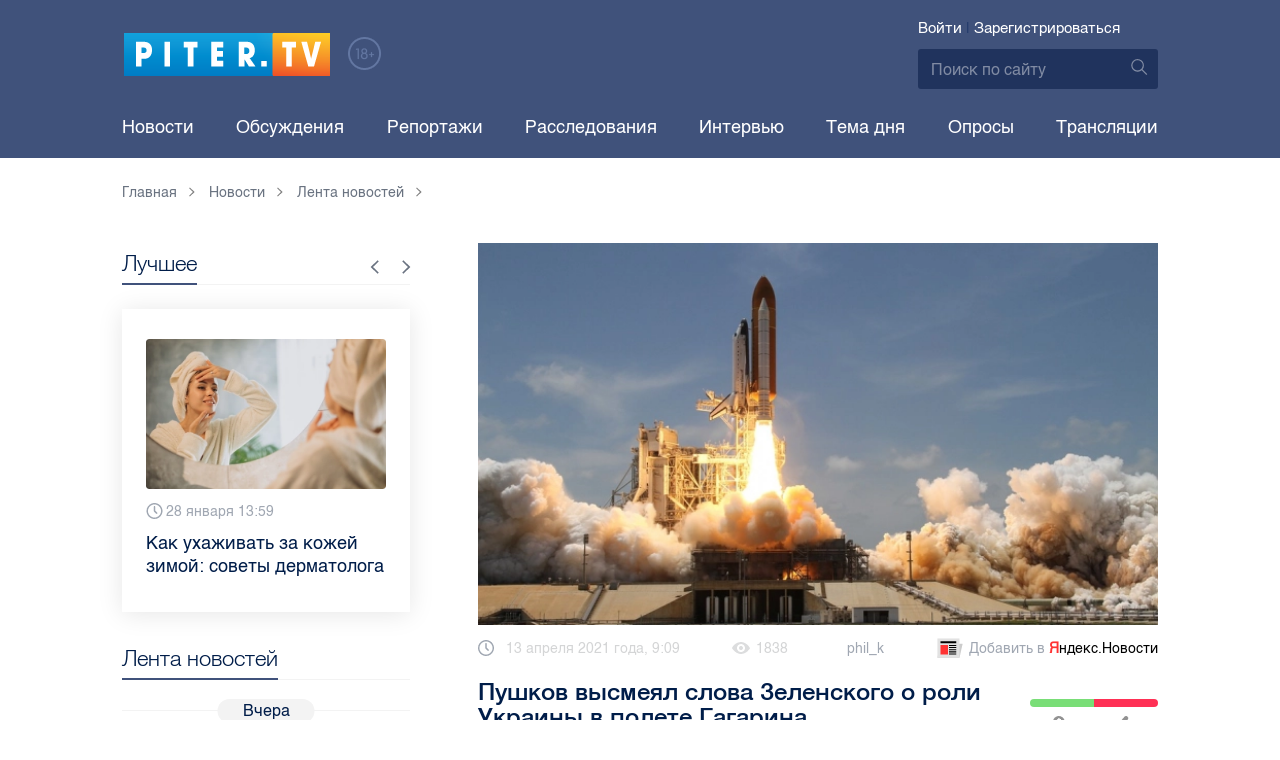

--- FILE ---
content_type: text/html; charset=UTF-8
request_url: https://piter.tv/event/pushkov_zelenskij_gagarin/
body_size: 13455
content:





<!DOCTYPE html>
<html lang="ru">
<head>
	<meta charset="utf-8">
	<meta http-equiv="X-UA-Compatible" content="IE=edge">
	<meta property="og:site_name" content="PITER TV">
	<meta name="viewport" content="width=device-width, initial-scale=1, maximum-scale=1, minimal-ui">
	<meta name="imagetoolbar" content="no">
	<meta name="msthemecompatible" content="no">
	<meta name="cleartype" content="on">
	<meta name="HandheldFriendly" content="True">
	<meta name="format-detection" content="telephone=no">
	<meta name="format-detection" content="address=no">
	<meta name="google" value="notranslate">
	<meta name="theme-color" content="#ffffff">
	<meta name="mobile-web-app-capable" content="yes">
	<meta name="yandex-verification" content="1cc0f06881696cf5" />
	<meta name="description" content="Сенатор считает, что страна, которая уничтожает память об СССР, не имеет права на советские достижения." />
	<meta name="keywords" content="алексей пушков, владимир зеленский, день космонавтики, украина, юрий гагарин" />
	<link rel="canonical" href="https://piter.tv/event/pushkov_zelenskij_gagarin/"/>
<meta property="og:title" content="Пушков высмеял слова Зеленского о роли Украины в полете Гагарина" />

<meta property="og:url" content="https://piter.tv/event/pushkov_zelenskij_gagarin/" />

<meta property="og:image" content="http://static.piter.tv/images/news_photos/TNzfkDL5i0Gk5kGS1X871rGsN48emmvy.jpg" />

<meta property="og:image:secure_url" content="https://static.piter.tv/images/news_photos/TNzfkDL5i0Gk5kGS1X871rGsN48emmvy.jpg" />

<meta property="og:description" content="Сенатор считает, что страна, которая уничтожает память об СССР, не имеет права на советские достижения." />

<meta property="ya:ovs:content_id" content="https://piter.tv/event/pushkov_zelenskij_gagarin/" />

<meta property="ya:ovs:category" content="Новости России,Лента новостей" />

<meta property="og:type" content="article" />


	<title>Пушков высмеял слова Зеленского о роли Украины в полете Гагарина</title>

	<link href="https://static.piter.tv/ptv2/assets/styles/app.min_6468.css" rel="stylesheet">
	

	<link rel="preload" href="https://static.piter.tv/ptv2/assets/fonts/subset-HelveticaRegular-Regular.woff2" as="font" crossorigin="anonymous" />
	<link rel="preload" href="https://static.piter.tv/ptv2/assets/fonts/hinted-subset-HelveticaLight-Regular.woff2" as="font" crossorigin="anonymous" />
	<link rel="preload" href="https://static.piter.tv/ptv2/assets/fonts/hinted-subset-HelveticaNeue-Medium.woff2" as="font" crossorigin="anonymous" />


	<link rel="alternate" type="application/rss+xml" title="RSS" href="https://piter.tv/rss/" />
	<link rel="shortcut icon" href="https://piter.tv/favicon_piter.ico" type="image/x-icon" />
	<link rel="icon" href="https://piter.tv/favicon_piter.ico" type="image/x-icon" />

	<script type="text/javascript">
        window.CKEDITOR_BASEPATH = 'https://static.piter.tv/libs/ckeditor/';
        window.staticServer = 'https://static1.piter.tv';
		window.delayInitialization = [];
        window.scriptsLoaded = [];

        window.awaitImport = async function(scripts) {
            if (scripts.length) {
                let promise = new Promise(function (resolve, reject) {
                    resolve(1);
				});
                for (var i = 0; i < scripts.length; i++) {
                    const scriptPath = scripts[i];
                    if (scriptsLoaded.indexOf(scriptPath) !== -1) {
                        continue;
					}
                    scriptsLoaded.push(scriptPath);

                    promise = promise.then(function(result) {
                        return new Promise(function (resolve, reject) {
                            const script = document.createElement('script');
                            script.src = scriptPath;

                            let loaded = false;
                            script.onload = script.onerror = function() {
                                if ( ! loaded) {
                                    loaded = true;
                                    resolve(1);
                                }
                            };
                            script.onreadystatechange = function() {
                                var self = this;
                                if (this.readyState == "complete" || this.readyState == "loaded") {
                                    setTimeout(function() {
                                        self.onload();
                                    }, 0);
                                }
                            };

                            document.body.appendChild(script);
						})
					});
                }

                let result = await promise;
            }
        };
	</script>

	<script type="text/javascript">new Image().src = "//counter.yadro.ru/hit?r" + escape(document.referrer) + ((typeof(screen)=="undefined")?"" : ";s"+screen.width+"*"+screen.height+"*" + (screen.colorDepth?screen.colorDepth:screen.pixelDepth)) + ";u"+escape(document.URL) +  ";" +Math.random();</script>
	<script type="text/javascript" src="//www.gstatic.com/firebasejs/3.6.8/firebase.js"></script>

	
<script>
	window.userSubscriptionInfo = {isLogged : 0, isGranted : 0, isSubscribedNews : 0, isSubscribedComments : 0, isSubscribedProject : 0}
</script>


	<script>window.yaContextCb = window.yaContextCb || []</script>
	<script src="https://yandex.ru/ads/system/context.js" async></script>
</head>

<body class="page page_article" itemscope itemtype="http://schema.org/NewsArticle">




<header class="header">
	<div class="header__top">
		<div class="header__in">
			<div class="header__logo-w">
				<a href="https://piter.tv" class="header__logo logo">
					<img src="https://static.piter.tv/ptv2/assets/images/general/logo.png?1" alt="Piter.tv" />
				</a>
				<img class="header__18plus" src="https://static.piter.tv/ptv2/assets/images/general/18ptv.png" alt="18+" />
			</div>
			

			<div class="header__control">
				
<div class="header__auth">
	<svg class="header__auth-icon"><use xlink:href="https://piter.tv/static/ptv2/assets/images/icon.svg#icon_auth-icon"></use></svg>
	<a href="https://piter.tv/login/" onclick="sendRequest('',{'action':'fe_login_form'});return false;" class="header__auth-link header__auth-link_enter">Войти</a>
	<span class="header__auth-sep">|</span>
	<a href="#" onclick="sendRequest('',{'action':'registration','ajax':1}); return false;" class="header__auth-link header__auth-link_reg">Зарегистрироваться</a>
</div>

				<div class="search-form header__search">
					<form action="https://piter.tv/search_result/" method="get" class="search-form__w">
						<input type="text" value="" placeholder="Поиск по сайту" name="query" class="search-form__input" />
						<button type="submit" class="search-form__submit">
							<svg class="search-form__submit-icon"><use xlink:href="https://piter.tv/static/ptv2/assets/images/icon.svg#icon_search-icon"></use></svg>
						</button>
					</form>
				</div>
			</div>
		</div>
	</div>
	<div class="header__body">
		<div class="header__in">
			<nav class="header__nav nav nav_main">
				<ul id="main-nav" class="nav__list initial">
					
<li class="nav__item ">
	<a href="https://piter.tv/news/60/" title="Новости" class="nav__link">Новости</a>
</li>

					
<li class="nav__item first">
	<a href="https://piter.tv/forum/" title="Обсуждение актуальных событий" class="nav__link">Обсуждения</a>
</li>

					
<li class="nav__item ">
	<a href="https://piter.tv/news/3873/" title="Репортажи" class="nav__link">Репортажи</a>
</li>

					
<li class="nav__item ">
	<a href="https://piter.tv/channel/668/" title="Расследования" class="nav__link">Расследования</a>
</li>

					
<li class="nav__item ">
	<a href="https://piter.tv/news/3741/" title="Интервью" class="nav__link">Интервью</a>
</li>

					
<li class="nav__item ">
	<a href="https://piter.tv/news/3874/" title="Тема дня" class="nav__link">Тема дня</a>
</li>

					
<li class="nav__item first">
	<a href="https://piter.tv/polls/" title="Архив опросов посетителей" class="nav__link">Опросы</a>
</li>

					
<li class="nav__item first">
	<a href="https://piter.tv/conference_catalog/" title="Прямые трансляции на канале ПитерТВ" class="nav__link">Трансляции</a>
</li>

					<li data-width="10" class="nav__item nav__item_more">
						<a class="nav__link">Еще
							<svg class="nav__more-icon"><use xlink:href="https://piter.tv/static/ptv2/assets/images/icon.svg#icon_arrow-down"></use></svg>
						</a>
						<ul></ul>
					</li>
				</ul>
			</nav>
		</div>
	</div>
</header>



<main class="main" role="main">
	




    <div class="main__in">
        <div class="main__breadcrumbs">
            
	<div class="breadcrumbs">
		<ol itemscope="" itemtype="http://schema.org/BreadcrumbList" class="breadcrumbs__list">
			<li itemprop="itemListElement" itemscope="" itemtype="http://schema.org/ListItem" class="breadcrumbs__item">
				<a itemscope="" itemtype="http://schema.org/Thing" itemprop="item" href="https://piter.tv" class="breadcrumbs__link">
					<span itemprop="name">Главная</span><svg class="breadcrumbs__icon"><use xlink:href="https://piter.tv/static/ptv2/assets/images/icon.svg#icon_arrow-right"></use></svg>
				</a>
				<meta itemprop="position" content="1" />
			</li>


	<li itemprop="itemListElement" itemscope="" itemtype="http://schema.org/ListItem" class="breadcrumbs__item breadcrumbs__item_hide">
		<a itemscope="" itemtype="http://schema.org/Thing" itemprop="item" href="https://piter.tv/news/"	class="breadcrumbs__link">
			<span itemprop="name">Новости</span><svg class="breadcrumbs__icon"><use xlink:href="https://piter.tv/static/ptv2/assets/images/icon.svg#icon_arrow-right"></use></svg>
		</a>
		<meta itemprop="position" content="2" />
	</li>

	<li itemprop="itemListElement" itemscope="" itemtype="http://schema.org/ListItem" class="breadcrumbs__item breadcrumbs__item_hide">
		<a itemscope="" itemtype="http://schema.org/Thing" itemprop="item" href="https://piter.tv/news/60/"	class="breadcrumbs__link">
			<span itemprop="name">Лента новостей</span><svg class="breadcrumbs__icon"><use xlink:href="https://piter.tv/static/ptv2/assets/images/icon.svg#icon_arrow-right"></use></svg>
		</a>
		<meta itemprop="position" content="3" />
	</li>

		</ol>
	</div>

        </div>
        <div class="main__w main__w_3 main__w_3_has_topnews">
            <div class="content main__content main__content_middle main__content">
                <div id="articles-loading-container" class="articles-loading-container">
                    <article id="articlefull" class="article" data-next-article-url="/event/Ekspert_prokommentiroval_razriv_soglasheniya_ob_izbezhanii_dvojnogo_nalogooblozheniya_s_Niderlandami/" data-essence-id="44" data-entity-id="435797">
						
                        
    <div class="article__image">
        <img src="https://static.piter.tv/images/news_photos/VTBp8Fwa9UVzwqeiCEbQkXpQNXuzuYeQ.webp" title="Пушков высмеял слова Зеленского о роли Украины в полете Гагарина" alt="Пушков высмеял слова Зеленского о роли Украины в полете Гагарина" />
    </div>


                        <div class="article__meta">
                            <div class="article__date">
                                <svg class="article__date-icon"><use xlink:href="https://piter.tv/static/ptv2/assets/images/icon.svg#icon_date-icon"></use></svg>13 апреля 2021 года, 9:09
                            </div>
                            <div class="article__views" title="просмотров">
                                <svg class="article__views-icon"><use xlink:href="https://piter.tv/static/ptv2/assets/images/icon.svg#icon_views-icon"></use></svg>1838
                            </div>
                            <a href="https://piter.tv/user/phil_k/" class="article__author">phil_k</a>

                            
                            
<a href="https://yandex.ru/news/?favid=18694" target="_blank" rel="nofollow" class="article__yandex_news"><svg class="article__yandex_news-icon"><use xlink:href="https://piter.tv/static/ptv2/assets/images/icon.svg#icon_yandex-news"></use></svg>Добавить в <span>Я</span><span>ндекс.Новости</span></a>

                        </div>

                        <header class="article__header">
                            <h1 class="article__title">Пушков высмеял слова Зеленского о роли Украины в полете Гагарина</h1>
                            
	<div class="article__rating" id="rc_44_435797" title="Рейтинг: 0. Голосов: 0" data-share-pos="50" data-share-neg="50">
		<div class="article__rating-bar">
			<div class="article__rating-bar-line article__rating-bar-line__positive" style="width: 50%;"></div>
			<div class="article__rating-bar-line article__rating-bar-line__negative" style="width: 50%;"></div>
		</div>
		<a href="#" class="article__rating-button article__rating-plus" title="Нравится" onclick="sendRequest('',{'action':'entity_rater','opinion':'1','ajax':'1','essence_id':'44','entity_id':'435797'}); return false;"><svg class="article__rating-icon"><use xlink:href="https://piter.tv/static/ptv2/assets/images/icon.svg#icon_rating-plus"></use></svg>0</a>
		<a href="#" class="article__rating-button article__rating-minus" title="Не нравится" onclick="sendRequest('',{'action':'entity_rater','opinion':'0','ajax':'1','essence_id':'44','entity_id':'435797'}); return false;"><svg class="article__rating-icon"><use xlink:href="https://piter.tv/static/ptv2/assets/images/icon.svg#icon_rating-minus"></use></svg>0</a>
	</div>

                        </header>


                        <div class="article__entry article-full">
                            <p><strong itemprop="headline description">Сенатор считает, что страна, которая уничтожает память об СССР, не имеет права на советские достижения.</strong></p>
                            <div itemprop="articleBody" id="articleBody" class="js-mediator-article">
                                <p style="text-align: justify;">Сенатор Алексей Пушков дал комментарий <a href="https://piter.tv/event/Den_kosmonavtiki_nachalsya_v_Peterburge_s_proekcii_Yuriya_Gagarina_na_Dvorcovij_most/">по поводу высказывания</a> президента Владимира Зеленского о роли Украины в первом полете человека в космос.</p>

<p style="text-align: justify;">Напомним, что Зеленский заявил о значительной роли украинских инженеров в становлении советской космической программы. По его словам, &quot;покорение человечеством космоса было бы невозможным и без Украины&quot;.</p>

<blockquote>
<p style="text-align: justify;">Зеленский опять попытался каким-то боком или бочком пристроить Украину к Юрию Гагарину, но объявить еще и Гагарина украинцем - вслед за академиком Королевым, с 20 лет учившимся и работавшим в России - никак не получается.</p>

<p style="text-align: justify;"><strong>Алексей Пушков в Telegram</strong></p>
</blockquote>

<p style="text-align: justify;">Пушков считает, что Киев, который уничтожает всю память о Советском Союзе, не имеет права &quot;присоседить&quot; Украину к советским достижениям.</p>

<p style="text-align: justify;">Ранее&nbsp;космонавт Волынов <a href="https://piter.tv/event/versiya_gibeli_gagarina/">назвал свою версию гибели</a> Юрия Гагарина.</p>

<p style="text-align: justify;"><img alt="" src="https://static.piter.tv/images/content_page_photos/y9ODx0MkpJgsJUOrBslyhuWOobiQhp4r.jpg" style="width: 660px;height: 317px;"/></p>

<p style="text-align: justify;">Фото: pixabay.com<br/>
&nbsp;</p>

                            </div>
                        </div>
                        <div class="article__bottom">
                            <div class="article__bottom__row">
                                <span class="article__bottom-title">Теги:</span>
                                <span itemprop="keywords"><a class="article__tags" href='/search_result/?query=%D0%B0%D0%BB%D0%B5%D0%BA%D1%81%D0%B5%D0%B9+%D0%BF%D1%83%D1%88%D0%BA%D0%BE%D0%B2'>алексей пушков</a>, <a class="article__tags" href='/search_result/?query=%D0%B2%D0%BB%D0%B0%D0%B4%D0%B8%D0%BC%D0%B8%D1%80+%D0%B7%D0%B5%D0%BB%D0%B5%D0%BD%D1%81%D0%BA%D0%B8%D0%B9'>владимир зеленский</a>, <a class="article__tags" href='/search_result/?query=%D0%B4%D0%B5%D0%BD%D1%8C+%D0%BA%D0%BE%D1%81%D0%BC%D0%BE%D0%BD%D0%B0%D0%B2%D1%82%D0%B8%D0%BA%D0%B8'>день космонавтики</a>, <a class="article__tags" href='/search_result/?query=%D1%83%D0%BA%D1%80%D0%B0%D0%B8%D0%BD%D0%B0'>украина</a>, <a class="article__tags" href='/search_result/?query=%D1%8E%D1%80%D0%B8%D0%B9+%D0%B3%D0%B0%D0%B3%D0%B0%D1%80%D0%B8%D0%BD'>юрий гагарин</a></span>
                            </div>
                            
	<div class="article__bottom__row">
		<span class="article__bottom-title">Категории:</span>
	<a class="article__tags" href="https://piter.tv/news/2529/" title="Новости России">Новости России</a>,

	<a class="article__tags" href="https://piter.tv/news/60/" title="Лента новостей">Лента новостей</a>,

	</div>

                        </div>
						
                        
<div id="comment_container_44_435797" class="__comments__meta" data-essence-id="44" data-entity-id="435797" style="margin-top: 10px;">
    
<div id="comment_content_44_435797" class="comments article__comments">
    <header class="comments__header">
        <h3 class="comments__title title title_side">Обсуждение ( <span class="__comments_counter_total">0</span> ) 
<a class="latest-news__all-news" href="/forum/44-435797/">Посмотреть все</a>
</h3>
        
    <input type="button" class="button button_form" onclick='sendRequest("",{"ajax":1,"action":"comment_control","essence_id":44,"entity_id":435797,"entity_url":"https:\/\/piter.tv\/event\/pushkov_zelenskij_gagarin\/","mod":"get_creation_form","per_page":10,"image_size":"icon"});return false;' value="Добавить комментарий" />

    </header>

    <!-- place for comment form -->

    
    
    
</div>


    <div class="comments__new __comments__new_items_block">
        <div class="comments__new-items-w">
            <div class="comments__new-items">Новые комментарии</div>
        </div>
        <div class="__items"></div>
    </div>
</div>

                    </article>
                </div>
            </div>
            <aside class="sidebar main__sidebar main__sidebar main__sidebar_first">
                
    <div class="best sidebar__best sidebar__row">
        <header class="best__header sidebar__header">
            <h2 class="best__title title title_side">Лучшее</h2>
            <div class="best__nav">
                <button class="best__prev"><svg class="best__prev-icon"><use xlink:href="https://piter.tv/static/ptv2/assets/images/icon.svg#icon_arrow-right"></use></svg></button>
                <button class="best__next"><svg class="best__next-icon"><use xlink:href="https://piter.tv/static/ptv2/assets/images/icon.svg#icon_arrow-right"></use></svg></button>
            </div>
        </header>
        <ul class="best__list best__list-slider">
            
    <li class="best__item">
        <a href="https://piter.tv/event/uhod_za_kozhej_zimoj/" class="best__link">
            <div class="best__image">
                
<span class="previewCarouselBlock"  sources='[]' style='' >
    <img class="__firstPreview lazyload" src="https://static.piter.tv/img/news_default_small.png" width="304" height="190"  data-src="https://static3.piter.tv/images/news_photos/HVyyh2LVIKG3MvNVdR5jryHeCnmea3lq.webp" alt="Как ухаживать за кожей зимой: советы дерматолога " title="Как ухаживать за кожей зимой: советы дерматолога " />
    <noscript><img width="304" height="190" src="https://static1.piter.tv/images/news_photos/HVyyh2LVIKG3MvNVdR5jryHeCnmea3lq.webp" alt="Как ухаживать за кожей зимой: советы дерматолога " title="Как ухаживать за кожей зимой: советы дерматолога " /></noscript>
</span>

            </div>
            <div class="best__w">
                <div class="best__meta">
                    <div class="best__date"><svg class="best__date-icon"><use xlink:href="https://piter.tv/static/ptv2/assets/images/icon.svg#icon_date-icon"></use></svg>28 января 13:59</div>
                </div>
                <div class="best__item-title">Как ухаживать за кожей зимой: советы дерматолога </div>
            </div>
        </a>
    </li>

    <li class="best__item">
        <a href="https://piter.tv/event/tarifi_zhkh_spb/" class="best__link">
            <div class="best__image">
                
<span class="previewCarouselBlock"  sources='[]' style='' >
    <img class="__firstPreview lazyload" src="https://static.piter.tv/img/news_default_small.png" width="304" height="190"  data-src="https://static2.piter.tv/images/news_photos/MHifXEMJ3QhRVBE3Byyz6rs32ay2N5uN.webp" alt="Сколько придётся платить за коммуналку в Петербурге в 2026 году " title="Сколько придётся платить за коммуналку в Петербурге в 2026 году " />
    <noscript><img width="304" height="190" src="https://static3.piter.tv/images/news_photos/MHifXEMJ3QhRVBE3Byyz6rs32ay2N5uN.webp" alt="Сколько придётся платить за коммуналку в Петербурге в 2026 году " title="Сколько придётся платить за коммуналку в Петербурге в 2026 году " /></noscript>
</span>

            </div>
            <div class="best__w">
                <div class="best__meta">
                    <div class="best__date"><svg class="best__date-icon"><use xlink:href="https://piter.tv/static/ptv2/assets/images/icon.svg#icon_date-icon"></use></svg>22 января 8:28</div>
                </div>
                <div class="best__item-title">Сколько придётся платить за коммуналку в Петербурге в 2026 году </div>
            </div>
        </a>
    </li>

    <li class="best__item">
        <a href="https://piter.tv/event/milonov_posovetoval_izuchat_kriptu_/" class="best__link">
            <div class="best__image">
                
<span class="previewCarouselBlock"  sources='["55QjjVpgWDcMdznWsojkiElKxkUkV24e.webp","OMaBvew97VHnSJ48v3slBw760Dis2Ys2.webp","ggnbuwlttV3I4pbJ4JyanNl20CUjs8Hk.webp","tS5MqBeySwP0f2bRkOEg9HTywuFCxyzF.webp","qxDWTL81NeeXr7V7PPOmmgTwgy88oKcM.webp"]' style='' >
    <img class="__firstPreview lazyload" src="https://static.piter.tv/img/news_default_small.png" width="304" height="190"  data-src="https://static1.piter.tv/images/previews/ertlBnCoyWSztoKobgkpM91MXUssGpGf.webp" alt="Милонов посоветовал детсадовцам изучать криптовалюту для &quot;хорошей и спокойной старости&quot; родителей" title="Милонов посоветовал детсадовцам изучать криптовалюту для &quot;хорошей и спокойной старости&quot; родителей" />
    <noscript><img width="304" height="190" src="https://static2.piter.tv/images/previews/ertlBnCoyWSztoKobgkpM91MXUssGpGf.webp" alt="Милонов посоветовал детсадовцам изучать криптовалюту для &quot;хорошей и спокойной старости&quot; родителей" title="Милонов посоветовал детсадовцам изучать криптовалюту для &quot;хорошей и спокойной старости&quot; родителей" /></noscript>
</span>

            </div>
            <div class="best__w">
                <div class="best__meta">
                    <div class="best__date"><svg class="best__date-icon"><use xlink:href="https://piter.tv/static/ptv2/assets/images/icon.svg#icon_date-icon"></use></svg>22 января 11:51</div>
                </div>
                <div class="best__item-title">Милонов посоветовал детсадовцам изучать криптовалюту для &quot;хорошей и спокойной старости&quot; родителей</div>
            </div>
        </a>
    </li>

    <li class="best__item">
        <a href="https://piter.tv/event/den_studenta_spb/" class="best__link">
            <div class="best__image">
                
<span class="previewCarouselBlock"  sources='[]' style='' >
    <img class="__firstPreview lazyload" src="https://static.piter.tv/img/news_default_small.png" width="304" height="190"  data-src="https://static1.piter.tv/images/news_photos/0rvgRHQXPauU2eh02avLU5Y9zbHYMDfi.webp" alt="Рассказываем, куда могут пойти петербургские студенты в свой праздник" title="Рассказываем, куда могут пойти петербургские студенты в свой праздник" />
    <noscript><img width="304" height="190" src="https://static1.piter.tv/images/news_photos/0rvgRHQXPauU2eh02avLU5Y9zbHYMDfi.webp" alt="Рассказываем, куда могут пойти петербургские студенты в свой праздник" title="Рассказываем, куда могут пойти петербургские студенты в свой праздник" /></noscript>
</span>

            </div>
            <div class="best__w">
                <div class="best__meta">
                    <div class="best__date"><svg class="best__date-icon"><use xlink:href="https://piter.tv/static/ptv2/assets/images/icon.svg#icon_date-icon"></use></svg>16 января 12:53</div>
                </div>
                <div class="best__item-title">Рассказываем, куда могут пойти петербургские студенты в свой праздник</div>
            </div>
        </a>
    </li>

    <li class="best__item">
        <a href="https://piter.tv/event/demontazh_novogodnego_oformleniya_spb/" class="best__link">
            <div class="best__image">
                
<span class="previewCarouselBlock"  sources='[]' style='' >
    <img class="__firstPreview lazyload" src="https://static.piter.tv/img/news_default_small.png" width="304" height="190"  data-src="https://static2.piter.tv/images/previews/2qy6pFzjLhleGXbzCC25NC1KFXld544K.webp" alt="Демонтаж новогоднего оформления начали в Петербурге" title="Демонтаж новогоднего оформления начали в Петербурге" />
    <noscript><img width="304" height="190" src="https://static1.piter.tv/images/previews/2qy6pFzjLhleGXbzCC25NC1KFXld544K.webp" alt="Демонтаж новогоднего оформления начали в Петербурге" title="Демонтаж новогоднего оформления начали в Петербурге" /></noscript>
</span>

            </div>
            <div class="best__w">
                <div class="best__meta">
                    <div class="best__date"><svg class="best__date-icon"><use xlink:href="https://piter.tv/static/ptv2/assets/images/icon.svg#icon_date-icon"></use></svg>15 января 8:17</div>
                </div>
                <div class="best__item-title">Демонтаж новогоднего оформления начали в Петербурге</div>
            </div>
        </a>
    </li>

    <li class="best__item">
        <a href="https://piter.tv/event/ledovoe_shou_averbuha_buratino/" class="best__link">
            <div class="best__image">
                
<span class="previewCarouselBlock"  sources='[]' style='' >
    <img class="__firstPreview lazyload" src="https://static.piter.tv/img/news_default_small.png" width="304" height="190"  data-src="https://static3.piter.tv/images/news_photos/fSzz6wuMfj33J5X2EnytkiIURHBURfKP.webp" alt="Илья Авербух – о благотворительности и изоляции фигуристов" title="Илья Авербух – о благотворительности и изоляции фигуристов" />
    <noscript><img width="304" height="190" src="https://static1.piter.tv/images/news_photos/fSzz6wuMfj33J5X2EnytkiIURHBURfKP.webp" alt="Илья Авербух – о благотворительности и изоляции фигуристов" title="Илья Авербух – о благотворительности и изоляции фигуристов" /></noscript>
</span>

            </div>
            <div class="best__w">
                <div class="best__meta">
                    <div class="best__date"><svg class="best__date-icon"><use xlink:href="https://piter.tv/static/ptv2/assets/images/icon.svg#icon_date-icon"></use></svg>14 января 11:27</div>
                </div>
                <div class="best__item-title">Илья Авербух – о благотворительности и изоляции фигуристов</div>
            </div>
        </a>
    </li>

    <li class="best__item">
        <a href="https://piter.tv/event/pro_larisu_dolinu_neveroyatnie_priklyucheniya_shurika_larisa_dolina/" class="best__link">
            <div class="best__image">
                
<span class="previewCarouselBlock"  sources='[]' style='' >
    <img class="__firstPreview lazyload" src="https://static.piter.tv/img/news_default_small.png" width="304" height="190"  data-src="https://static2.piter.tv/images/news_photos/fpquO3ig5ViDzP6dzFuH2Tlyi2Pm3jIl.webp" alt="Лариса Долина: &quot;Никогда нельзя отчаиваться, когда идёт чёрная полоса&quot;" title="Лариса Долина: &quot;Никогда нельзя отчаиваться, когда идёт чёрная полоса&quot;" />
    <noscript><img width="304" height="190" src="https://static3.piter.tv/images/news_photos/fpquO3ig5ViDzP6dzFuH2Tlyi2Pm3jIl.webp" alt="Лариса Долина: &quot;Никогда нельзя отчаиваться, когда идёт чёрная полоса&quot;" title="Лариса Долина: &quot;Никогда нельзя отчаиваться, когда идёт чёрная полоса&quot;" /></noscript>
</span>

            </div>
            <div class="best__w">
                <div class="best__meta">
                    <div class="best__date"><svg class="best__date-icon"><use xlink:href="https://piter.tv/static/ptv2/assets/images/icon.svg#icon_date-icon"></use></svg>19 декабря 2025 года 11:49</div>
                </div>
                <div class="best__item-title">Лариса Долина: &quot;Никогда нельзя отчаиваться, когда идёт чёрная полоса&quot;</div>
            </div>
        </a>
    </li>

    <li class="best__item">
        <a href="https://piter.tv/event/V_Peterburge_proshel_biznes_zavtrak_dlya_predprinimatelej_/" class="best__link">
            <div class="best__image">
                
<span class="previewCarouselBlock"  sources='[]' style='' >
    <img class="__firstPreview lazyload" src="https://static.piter.tv/img/news_default_small.png" width="304" height="190"  data-src="https://static1.piter.tv/images/previews/CJmuQPfzcm3MYxeFKU8O2Ezl8HCeaubc.webp" alt="В Петербурге прошел бизнес-завтрак для предпринимателей  " title="В Петербурге прошел бизнес-завтрак для предпринимателей  " />
    <noscript><img width="304" height="190" src="https://static3.piter.tv/images/previews/CJmuQPfzcm3MYxeFKU8O2Ezl8HCeaubc.webp" alt="В Петербурге прошел бизнес-завтрак для предпринимателей  " title="В Петербурге прошел бизнес-завтрак для предпринимателей  " /></noscript>
</span>

            </div>
            <div class="best__w">
                <div class="best__meta">
                    <div class="best__date"><svg class="best__date-icon"><use xlink:href="https://piter.tv/static/ptv2/assets/images/icon.svg#icon_date-icon"></use></svg>14 января 19:06</div>
                </div>
                <div class="best__item-title">В Петербурге прошел бизнес-завтрак для предпринимателей  </div>
            </div>
        </a>
    </li>

        </ul>
    </div>

				
                
	<div class="sidefeed latest-news latest-news_side sidebar__feed sidebar__row">
		<header class="sidefeed__header sidebar__header">
			<h2 class="sidefeed__title title title_side">Лента новостей</h2><a href="https://piter.tv/news/60/" class="sidefeed__all-news"><svg
				class="sidefeed__all-icon"><use xlink:href="https://piter.tv/static/ptv2/assets/images/icon.svg#icon_arrow-right"></use></svg>Все новости</a>
		</header>
		<ul class="sidefeed__list latest-news__list">
			
			
	<li class="sidefeed__item sidefeed__date_separator">
		<div class="latest-news__day-w">
			<div class="latest-news__day">Вчера</div>
		</div>
	</li>
	
	<li class="sidefeed__item latest-news__item latest-news__item__">
		<div class="latest-news__meta">
			<div class="latest-news__date">19:24</div>
			<div class="latest-news__video-w"></div>
		</div><a href="https://piter.tv/event/pogoda_v_spb_i_lo_na_1_fevralya/" class="latest-news__news-title" title="В Петербурге и области 1 февраля ожидаются морозы до -30 градусов">В Петербурге и области 1 февраля ожидаются морозы до -30 градусов</a>
	</li>

	<li class="sidefeed__item latest-news__item latest-news__item__">
		<div class="latest-news__meta">
			<div class="latest-news__date">18:59</div>
			<div class="latest-news__video-w"></div>
		</div><a href="https://piter.tv/event/cifrovaya_kopiya_trehsotletnego_russkogo_geograficheskogo_chertezha/" class="latest-news__news-title" title="Учёные &quot;ЛЭТИ&quot; создали цифровой 3D-двойник уникальной карты Сибири XVII века">Учёные &quot;ЛЭТИ&quot; создали цифровой 3D-двойник уникальной карты Сибири XVII века</a>
	</li>

	<li class="sidefeed__item latest-news__item latest-news__item__">
		<div class="latest-news__meta">
			<div class="latest-news__date">18:34</div>
			<div class="latest-news__video-w"></div>
		</div><a href="https://piter.tv/event/V_Peterburge_ischut_propavshego_malchika/" class="latest-news__news-title" title="Больше суток в Петербурге ищут пропавшего мальчика">Больше суток в Петербурге ищут пропавшего мальчика</a>
	</li>

	<li class="sidefeed__item latest-news__item latest-news__item__">
		<div class="latest-news__meta">
			<div class="latest-news__date">18:09</div>
			<div class="latest-news__video-w"></div>
		</div><a href="https://piter.tv/event/spb_vnov_stanet_ploschadkoj_dlya_Vserossijskogo_nauchnogo_diktanta/" class="latest-news__news-title" title="В Петербурге 6 февраля вновь пройдёт Всероссийский научный диктант">В Петербурге 6 февраля вновь пройдёт Всероссийский научный диктант</a>
	</li>

	<li class="sidefeed__item latest-news__item latest-news__item__">
		<div class="latest-news__meta">
			<div class="latest-news__date">17:56</div>
			<div class="latest-news__video-w"></div>
		</div><a href="https://piter.tv/event/Eks_igrok_Zenita_Zherson_travmirovalsya_na_matche/" class="latest-news__news-title" title="Экс-игрок &quot;Зенита&quot; Жерсон получил травму в дебютном матче за &quot;Крузейро&quot;">Экс-игрок &quot;Зенита&quot; Жерсон получил травму в дебютном матче за &quot;Крузейро&quot;</a>
	</li>

	<li class="sidefeed__item latest-news__item latest-news__item__">
		<div class="latest-news__meta">
			<div class="latest-news__date">17:33</div>
			<div class="latest-news__video-w"></div>
		</div><a href="https://piter.tv/event/v_msk_i_spb_12_fevralya_otkroyutsya_vizovie_centri_Yaponii/" class="latest-news__news-title" title="Визовые центры Японии откроются в Москве и Петербурге 12 февраля">Визовые центры Японии откроются в Москве и Петербурге 12 февраля</a>
	</li>

	<li class="sidefeed__item latest-news__item latest-news__item__">
		<div class="latest-news__meta">
			<div class="latest-news__date">17:11</div>
			<div class="latest-news__video-w"></div>
		</div><a href="https://piter.tv/event/kriptoinvestor_iz_Peterburga_bez_vesti_propal_v_Tailande/" class="latest-news__news-title" title="Петербургский криптоинвестор пропал без вести в Таиланде более месяца назад">Петербургский криптоинвестор пропал без вести в Таиланде более месяца назад</a>
	</li>

	<li class="sidefeed__item latest-news__item latest-news__item__">
		<div class="latest-news__meta">
			<div class="latest-news__date">16:59</div>
			<div class="latest-news__video-w"></div>
		</div><a href="https://piter.tv/event/Sledkom_provodit_proverku_po_faktu_izbieniya_malchika_v_lagere_pod_Viborgom/" class="latest-news__news-title" title="Родители детей из лыжного лагеря под Выборгом дают показания в СК в защиту тренера">Родители детей из лыжного лагеря под Выборгом дают показания в СК в защиту тренера</a>
	</li>

	<li class="sidefeed__item latest-news__item latest-news__item__">
		<div class="latest-news__meta">
			<div class="latest-news__date">16:31</div>
			<div class="latest-news__video-w"></div>
		</div><a href="https://piter.tv/event/Strelyavshego_iz_pnevmatiki_podrostka_otpravili_pod_domashnij_arest/" class="latest-news__news-title" title="Суд отправил под домашний арест подростка, выстрелившего в прохожую у &quot;Академ-Парка&quot;">Суд отправил под домашний арест подростка, выстрелившего в прохожую у &quot;Академ-Парка&quot;</a>
	</li>

	<li class="sidefeed__item latest-news__item latest-news__item__">
		<div class="latest-news__meta">
			<div class="latest-news__date">16:08</div>
			<div class="latest-news__video-w"></div>
		</div><a href="https://piter.tv/event/Podvedeni_itogi_pervogo_Vserossijskogo_konkursa_imeni_dirizhera_Karla_Eliasberga_v_Peterburge/" class="latest-news__news-title" title="Подведены итоги первого Всероссийского конкурса имени дирижёра Карла Элиасберга в Петербурге">Подведены итоги первого Всероссийского конкурса имени дирижёра Карла Элиасберга в Петербурге</a>
	</li>


		</ul>
	</div>

                
            </aside>
            <aside class="sidebar main__sidebar main__sidebar main__sidebar_second main__sidebar_has_topnews">
                
                
    <div class="related sidebar__row sidebar__related_sec">
        <header class="related__header sidebar__header">
            <h2 class="related__title title title_side">Интересное</h2>
        </header>
        <ul class="related__list">
            
    <li class="related__item">
        <article class="news-article news-article_side">
            <a href="https://piter.tv/event/Peskov_Rossiya_soglasilas_vozderzhatsya_ot_udarov_po_Ukraine_do_1_fevralya/" title="Песков: Россия согласилась воздержаться от ударов по Украине до 1 февраля" class="news-article__link">
                <div class="news-article__image">
                    
<span class="previewCarouselBlock"  sources='["vMVSkLWNg2Yi68LHR3l1VGmNmowckqyu.webp","fwUKFbFmeoRiRmIlDLVmmqJp1xu8BOrG.webp","YoBjs3E7lHQNjdeyynvuBXpRjmSwPpOQ.webp","Wuf0I65389DuhlDLYODSYjYij6hQOtHp.webp","UEcMPzx0klEifvQcyxa4GH4RSxVz5w8O.webp"]' style='' onclick="this.target='_blank';">
    <img class="__firstPreview lazyload" src="https://static.piter.tv/img/news_default_small.png" width="116" height="65"  data-src="https://static3.piter.tv/images/previews/bpCoQBEFwY1KMjgMag8vTbuHvFqEa68F.webp" alt="Песков: Россия согласилась воздержаться от ударов ..." title="Песков: Россия согласилась воздержаться от ударов ..." />
    <noscript><img width="116" height="65" src="https://static1.piter.tv/images/previews/bpCoQBEFwY1KMjgMag8vTbuHvFqEa68F.webp" alt="Песков: Россия согласилась воздержаться от ударов ..." title="Песков: Россия согласилась воздержаться от ударов ..." /></noscript>
</span>

                </div>
                <div class="news-article__w">
                    <div class="news-article__title">Песков: Россия согласилась воздержаться от ударов ...</div>
                    <div class="news-article__meta">
                        <div class="news-article__date">30 января, 13:34</div>
                    </div>
                    <div class="news-article__category">Новости России</div>
                </div>
            </a>
        </article>
    </li>

    <li class="related__item">
        <article class="news-article news-article_side">
            <a href="https://piter.tv/event/Ritter_Ukraina_blizka_k_kapitulyacii_iz_za_pozicii_Zapada/" title="Риттер: Украина близка к капитуляции из-за позиции Запада" class="news-article__link">
                <div class="news-article__image">
                    
<span class="previewCarouselBlock"  sources='["r0JQSXCI3tRfNVK9FOcN32u9lOIW2gVe.webp","RDoLLjcx2GYQC3ktNcJJu1dxxErEaQ2X.webp","iXaqxTNJW059gV3Dm9fovhcKgNbz7XSs.webp","87TvdP8cb6gzLzYq67rGjG7yr8KVF9sY.webp","1tmBthepiRQVM9RBLvjWnUXBLfsScWLO.webp"]' style='' onclick="this.target='_blank';">
    <img class="__firstPreview lazyload" src="https://static.piter.tv/img/news_default_small.png" width="116" height="65"  data-src="https://static1.piter.tv/images/previews/gWeeT71ftpUDHg0U5TnsEC7N414ETLPu.webp" alt="Риттер: Украина близка к капитуляции из-за позиции ..." title="Риттер: Украина близка к капитуляции из-за позиции ..." />
    <noscript><img width="116" height="65" src="https://static2.piter.tv/images/previews/gWeeT71ftpUDHg0U5TnsEC7N414ETLPu.webp" alt="Риттер: Украина близка к капитуляции из-за позиции ..." title="Риттер: Украина близка к капитуляции из-за позиции ..." /></noscript>
</span>

                </div>
                <div class="news-article__w">
                    <div class="news-article__title">Риттер: Украина близка к капитуляции из-за позиции ...</div>
                    <div class="news-article__meta">
                        <div class="news-article__date">30 января, 11:46</div>
                    </div>
                    <div class="news-article__category">Тема дня</div>
                </div>
            </a>
        </article>
    </li>

    <li class="related__item">
        <article class="news-article news-article_side">
            <a href="https://piter.tv/event/_Mozhet_ustroit_v_Kieve_otvetili_na_priglashenie_Zelenskogo_v_Moskvu/" title="&quot;Может устроить&quot;: в Киеве ответили на приглашение Зеленского в Москву" class="news-article__link">
                <div class="news-article__image">
                    
<span class="previewCarouselBlock"  sources='["9fJyCEyE7Jb9QJzxOIXkLh4q4rEV7H2t.webp","alxME2HqnsQvpjwbzgXtphwOwy7SUSjo.webp","zbcWChjfTS6zLqgVb0ylKlQ8kJCVvwci.webp","E3SUWh7oFlMj1XVCV69wxbMtD9T1CLsv.webp","G3lLVNgzNgnTqJu5Ryu8V0DD96UcREDD.webp"]' style='' onclick="this.target='_blank';">
    <img class="__firstPreview lazyload" src="https://static.piter.tv/img/news_default_small.png" width="116" height="65"  data-src="https://static3.piter.tv/images/previews/sPKblefW1H0pkG6jDnsyilEGjiM8wk2d.webp" alt="&quot;Может устроить&quot;: в Киеве ответили на приглашение ..." title="&quot;Может устроить&quot;: в Киеве ответили на приглашение ..." />
    <noscript><img width="116" height="65" src="https://static2.piter.tv/images/previews/sPKblefW1H0pkG6jDnsyilEGjiM8wk2d.webp" alt="&quot;Может устроить&quot;: в Киеве ответили на приглашение ..." title="&quot;Может устроить&quot;: в Киеве ответили на приглашение ..." /></noscript>
</span>

                </div>
                <div class="news-article__w">
                    <div class="news-article__title">&quot;Может устроить&quot;: в Киеве ответили на приглашение ...</div>
                    <div class="news-article__meta">
                        <div class="news-article__date">29 января, 17:02</div>
                    </div>
                    <div class="news-article__category">Тема дня</div>
                </div>
            </a>
        </article>
    </li>

        </ul>
    </div>

                
<div id="top_news_container" class="__top_news_container related sidebar__row sidebar__related_sec">
	<ul class="__top_news_list related__list">
        
<li class="__top_news_item_container related__item" data-position="0">
	
<article class="__top_news_item news-article news-article_side" data-_tnuhash="a10f8384c79c07e74ee8bd34da5c80ec" data-_tnueid="89803">
    <a href="https://russia-1.tv/?nid=89803" title="Пассажиры толкали самолет в сибирском аэропорту ради &quot;селфи&quot;" class="news-article__link">
        <div class="news-article__image">
            
<span class="previewCarouselBlock"  sources='["J8aNRxjp1NdQCqCpN5sMQCtTsdN30EnL.jpg","FmpdhnN9KC5vvIttlwh0pmMtk6MKgSmY.jpg","vpkladdb8YH7zwSLDzqWPg6pPl5kE0da.jpg","2mywPX3qxpOsBbjIConPi1bzkUMITs5k.jpg","5l5rpLXRSLGxFr6T7J6uCcM5sL0x33iK.jpg"]' style='' >
    <img class="__firstPreview lazyload" src="https://static.piter.tv/img/news_default_small.png" width="330" height="185"  data-src="https://static1.piter.tv/images/previews/9G7xHlNsFW7dwrDwYUxWz1lmp5pb6DdR.jpg" alt="Пассажиры толкали самолет в сибирском аэропорту ради &quot;селфи&quot;" title="Пассажиры толкали самолет в сибирском аэропорту ради &quot;селфи&quot;" />
    <noscript><img width="330" height="185" src="https://static3.piter.tv/images/previews/9G7xHlNsFW7dwrDwYUxWz1lmp5pb6DdR.jpg" alt="Пассажиры толкали самолет в сибирском аэропорту ради &quot;селфи&quot;" title="Пассажиры толкали самолет в сибирском аэропорту ради &quot;селфи&quot;" /></noscript>
</span>

        </div>
        <div class="news-article__w">
            <div class="news-article__title">Пассажиры толкали самолет в сибирском аэропорту ради &quot;селфи&quot;</div>
            <div class="news-article__meta">
                <div class="news-article__date">26.11.2014, 18:34</div>
            </div>
        </div>
    </a>
</article>

</li>

<li class="__top_news_item_container related__item" data-position="1">
	
<article class="__top_news_item news-article news-article_side" data-_tnuhash="a1be6617b658f0ea2c79a37ae233f2b6" data-_tnueid="96764">
    <a href="https://russia-1.tv/?nid=96764" title="Фильм &quot;Игра в имитацию&quot; с Бенедиктом Камбербэтчем и Кирой Найтли вышел в российский прокат" class="news-article__link">
        <div class="news-article__image">
            
<span class="previewCarouselBlock"  sources='[]' style='' >
    <img class="__firstPreview lazyload" src="https://static.piter.tv/img/news_default_small.png" width="330" height="185"  data-src="https://static2.piter.tv/images/previews/VfsOxlyuh4eyqqzqr5dJ3pkvVLd0tEOG.jpg" alt="Фильм &quot;Игра в имитацию&quot; с Бенедиктом Камбербэтчем и Кирой Найтли вышел в российский прокат" title="Фильм &quot;Игра в имитацию&quot; с Бенедиктом Камбербэтчем и Кирой Найтли вышел в российский прокат" />
    <noscript><img width="330" height="185" src="https://static2.piter.tv/images/previews/VfsOxlyuh4eyqqzqr5dJ3pkvVLd0tEOG.jpg" alt="Фильм &quot;Игра в имитацию&quot; с Бенедиктом Камбербэтчем и Кирой Найтли вышел в российский прокат" title="Фильм &quot;Игра в имитацию&quot; с Бенедиктом Камбербэтчем и Кирой Найтли вышел в российский прокат" /></noscript>
</span>

        </div>
        <div class="news-article__w">
            <div class="news-article__title">Фильм &quot;Игра в имитацию&quot; с Бенедиктом Камбербэтчем и Кирой Найтли вышел в российский прокат</div>
            <div class="news-article__meta">
                <div class="news-article__date">06.02.2015, 15:20</div>
            </div>
        </div>
    </a>
</article>

</li>

<li class="__top_news_item_container related__item" data-position="2">
	
<article class="__top_news_item news-article news-article_side" data-_tnuhash="796ce12fb6ba5e65e17f67793ffcf7c7" data-_tnueid="70112">
    <a href="https://russia-1.tv/?nid=70112" title="Росимущество отказало единоверческой общине в передаче здания музея Арктики и Антарктики" class="news-article__link">
        <div class="news-article__image">
            
<span class="previewCarouselBlock"  sources='[]' style='' >
    <img class="__firstPreview lazyload" src="https://static.piter.tv/img/news_default_small.png" width="330" height="185"  data-src="https://static1.piter.tv/img/news_default_ds_large.png" alt="Росимущество отказало единоверческой общине в передаче здания музея Арктики и Антарктики" title="Росимущество отказало единоверческой общине в передаче здания музея Арктики и Антарктики" />
    <noscript><img width="330" height="185" src="https://static3.piter.tv/img/news_default_ds_large.png" alt="Росимущество отказало единоверческой общине в передаче здания музея Арктики и Антарктики" title="Росимущество отказало единоверческой общине в передаче здания музея Арктики и Антарктики" /></noscript>
</span>

        </div>
        <div class="news-article__w">
            <div class="news-article__title">Росимущество отказало единоверческой общине в передаче здания музея Арктики и Антарктики</div>
            <div class="news-article__meta">
                <div class="news-article__date">15.04.2014, 21:30</div>
            </div>
        </div>
    </a>
</article>

</li>

<li class="__top_news_item_container related__item" data-position="3">
	
<article class="__top_news_item news-article news-article_side" data-_tnuhash="2fcd449ac7535acfe5431554656818f7" data-_tnueid="658869">
    <a href="https://russia-1.tv/?nid=658869" title="Родители детей из лыжного лагеря под Выборгом дают показания в СК в защиту тренера" class="news-article__link">
        <div class="news-article__image">
            
<span class="previewCarouselBlock"  sources='[]' style='' >
    <img class="__firstPreview lazyload" src="https://static.piter.tv/img/news_default_small.png" width="330" height="185"  data-src="https://static2.piter.tv/images/news_photos/xN5xxkKLR7NvGRBUaLg2L0saoDqqJkbH.webp" alt="Родители детей из лыжного лагеря под Выборгом дают показания в СК в защиту тренера" title="Родители детей из лыжного лагеря под Выборгом дают показания в СК в защиту тренера" />
    <noscript><img width="330" height="185" src="https://static3.piter.tv/images/news_photos/xN5xxkKLR7NvGRBUaLg2L0saoDqqJkbH.webp" alt="Родители детей из лыжного лагеря под Выборгом дают показания в СК в защиту тренера" title="Родители детей из лыжного лагеря под Выборгом дают показания в СК в защиту тренера" /></noscript>
</span>

        </div>
        <div class="news-article__w">
            <div class="news-article__title">Родители детей из лыжного лагеря под Выборгом дают показания в СК в защиту тренера</div>
            <div class="news-article__meta">
                <div class="news-article__date">Вчера, 16:59</div>
            </div>
        </div>
    </a>
</article>

</li>

<li class="__top_news_item_container related__item" data-position="4">
	
<article class="__top_news_item news-article news-article_side" data-_tnuhash="c21b39d31afe0b5e20b5628fab6c3f55" data-_tnueid="658762">
    <a href="https://russia-1.tv/?nid=658762" title="Миронов предложил объявить амнистию для женщин к 8 Марта" class="news-article__link">
        <div class="news-article__image">
            
<span class="previewCarouselBlock"  sources='[]' style='' >
    <img class="__firstPreview lazyload" src="https://static.piter.tv/img/news_default_small.png" width="330" height="185"  data-src="https://static3.piter.tv/images/news_photos/lboDcg4Na8lLMVj4sJEdaHHUFwj4wwFy.webp" alt="Миронов предложил объявить амнистию для женщин к 8 Марта" title="Миронов предложил объявить амнистию для женщин к 8 Марта" />
    <noscript><img width="330" height="185" src="https://static3.piter.tv/images/news_photos/lboDcg4Na8lLMVj4sJEdaHHUFwj4wwFy.webp" alt="Миронов предложил объявить амнистию для женщин к 8 Марта" title="Миронов предложил объявить амнистию для женщин к 8 Марта" /></noscript>
</span>

        </div>
        <div class="news-article__w">
            <div class="news-article__title">Миронов предложил объявить амнистию для женщин к 8 Марта</div>
            <div class="news-article__meta">
                <div class="news-article__date">30 января, 11:09</div>
            </div>
        </div>
    </a>
</article>

</li>

<li class="__top_news_item_container related__item" data-position="5">
	
<article class="__top_news_item news-article news-article_side" data-_tnuhash="420c49fa2aedb0eee9a1acdf82ffa537" data-_tnueid="658346">
    <a href="https://russia-1.tv/?nid=658346" title="Песков назвал страны, с которыми у России &quot;дефицит дружеских чувств&quot;" class="news-article__link">
        <div class="news-article__image">
            
<span class="previewCarouselBlock"  sources='["YPywSMFrVPjkvD8ThI11yB3SposcNfDo.webp","XLsMtoFNSQjX2JQBP43KafPXYJVXvssy.webp","1Uij8U18o3Of3wLBw7rP5iS6sPlFPzPG.webp","pgJGwyR8nqz1MDWzR6Dfrq0LUX2sYY4V.webp","45RjSEk1dOTpR8qCTDSYR4jrhHSzIxsY.webp"]' style='' >
    <img class="__firstPreview lazyload" src="https://static.piter.tv/img/news_default_small.png" width="330" height="185"  data-src="https://static2.piter.tv/images/previews/b4N4fNU31IjlmjDMii8fka8RNn19fXQt.webp" alt="Песков назвал страны, с которыми у России &quot;дефицит дружеских чувств&quot;" title="Песков назвал страны, с которыми у России &quot;дефицит дружеских чувств&quot;" />
    <noscript><img width="330" height="185" src="https://static3.piter.tv/images/previews/b4N4fNU31IjlmjDMii8fka8RNn19fXQt.webp" alt="Песков назвал страны, с которыми у России &quot;дефицит дружеских чувств&quot;" title="Песков назвал страны, с которыми у России &quot;дефицит дружеских чувств&quot;" /></noscript>
</span>

        </div>
        <div class="news-article__w">
            <div class="news-article__title">Песков назвал страны, с которыми у России &quot;дефицит дружеских чувств&quot;</div>
            <div class="news-article__meta">
                <div class="news-article__date">27 января, 10:35</div>
            </div>
        </div>
    </a>
</article>

</li>

<li class="__top_news_item_container related__item" data-position="6">
	
<article class="__top_news_item news-article news-article_side" data-_tnuhash="af85526966829ee0a2930669e367b69c" data-_tnueid="658335">
    <a href="https://russia-1.tv/?nid=658335" title="В Москве пресекли деятельность по организации незаконной миграции" class="news-article__link">
        <div class="news-article__image">
            
<span class="previewCarouselBlock"  sources='["hbjy6GMczhQoT9xLxPlk8kzINPTq8oRl.webp","kKNjQYDk2eWReb6HhzY1pbdaYSU0JPou.webp","s0bDtJt7bS1BhYaijI0BvWKnoDpH1GJe.webp","bxVpdxK2s5jPcsDpecPYFGKdhfRS8z8U.webp","78s1aDUwFzJdeQMC3f6EIHpVJT6crE0q.webp"]' style='' >
    <img class="__firstPreview lazyload" src="https://static.piter.tv/img/news_default_small.png" width="330" height="185"  data-src="https://static3.piter.tv/images/previews/9UpHwBlNzl30MPyXm2Brzxhyo2xBMuxJ.webp" alt="В Москве пресекли деятельность по организации незаконной миграции" title="В Москве пресекли деятельность по организации незаконной миграции" />
    <noscript><img width="330" height="185" src="https://static1.piter.tv/images/previews/9UpHwBlNzl30MPyXm2Brzxhyo2xBMuxJ.webp" alt="В Москве пресекли деятельность по организации незаконной миграции" title="В Москве пресекли деятельность по организации незаконной миграции" /></noscript>
</span>

        </div>
        <div class="news-article__w">
            <div class="news-article__title">В Москве пресекли деятельность по организации незаконной миграции</div>
            <div class="news-article__meta">
                <div class="news-article__date">27 января, 9:51</div>
            </div>
        </div>
    </a>
</article>

</li>

	</ul>
</div>
<script>
    var topNewsItemPreviewSize = 'ds_large';
    var topNewsItemTemplate = "\r\n<article class=\"__top_news_item news-article news-article_side\">\r\n    <a class=\"news-article__link __t_item_link\">\r\n        <div class=\"news-article__image\">\r\n            <img class=\"__firstPreview __t_item_preview\">\r\n        <\/div>\r\n        <div class=\"news-article__w\">\r\n            <div class=\"news-article__title __t_item_title\"><\/div>\r\n            <div class=\"news-article__meta\">\r\n                <div class=\"news-article__date __t_item_date_short\"><\/div>\r\n            <\/div>\r\n        <\/div>\r\n    <\/a>\r\n<\/article>\r\n";
    var topNewsLinkToExchange = true;
</script>

            </aside>
        </div>
    </div>


</main>

<footer class="footer">
	<div class="footer__top">
		<div class="footer__in footer__in_top">
			<div class="footer__copyright">&copy; Интернет-телевидение «Piter.TV»</div>
			<nav class="footer__nav footer__nav_top nav nav_bottom">
				<ul class="nav__list">
					<li class="nav__item">
						<a href="https://piter.tv/pages/about_us/" class="nav__link" title="Команда проекта PITER TV">О проекте</a>
					</li>
					<li class="nav__item">
						<a href="https://piter.tv/pages/rights_owners/" class="nav__link" title="Владельцам авторских прав">Правообладателям</a>
					</li>
					<li class="nav__item">
						<a href="https://piter.tv/price_list/" class="nav__link">Реклама на сайте</a>
					</li>
				</ul>
			</nav>
		</div>
	</div>
	<div class="footer__body">
		<div class="footer__in footer__in_body">
			<div class="footer__nav-w">
				<nav class="footer__nav nav nav_vert">
					<ul class="nav__list">
						<li class="nav__item">
							<a href="https://piter.tv/news/60/" class="nav__link">Новости</a>
						</li>
						<li class="nav__item">
							<a class="nav__link" href="https://piter.tv/videohosting/" title="Размещенеи видео в интернете">Видеохостинг</a>
						</li>
						<li class="nav__item">
							<a href="https://piter.tv/map_page/" class="nav__link" title="Интерактивная карта города">Новостная карта города</a>
						</li>
					</ul>
				</nav>
				<nav class="footer__nav nav nav_vert">
					<ul class="nav__list">
						<li class="nav__item">
							<a href="https://piter.tv/channels/" class="nav__link">Каналы</a>
						</li>
						<li class="nav__item">
							<a href="https://piter.tv/video_catalog/2224/" class="nav__link">Ваше видео</a>
						</li>
						<li class="nav__item">
							<a class="nav__link" href="https://piter.tv/persons/" title="Ключевые персоны">Лица</a>
						</li>
					</ul>
				</nav>
				<nav class="footer__nav nav nav_vert">
					<ul class="nav__list">
						<li class="nav__item">
							<a href="https://piter.tv/pages/user_agreement/" class="nav__link" title="Правила использования сервиса">Пользовательское соглашение</a>
						</li>
						<li class="nav__item">
							<a href="https://piter.tv/reference_catalog/" class="nav__link">Справочник</a>
						</li>
						<li class="nav__item">
							<a href="https://piter.tv/news/proisshestviya/" class="nav__link">Происшествия</a>
						</li>
					</ul>
				</nav>
			</div>
			<ul class="footer__social social">
				<li class="social__item social__item_vk">
					<a href="https://vk.com/pitertv" target="_blank" class="social__link">
						<svg class="social__icon"><use xlink:href="https://piter.tv/static/ptv2/assets/images/icon.svg#icon_vk-icon"></use></svg>
					</a>
				</li>
				<li class="social__item social__item_inst">
					<a href="https://t.me/piter_tv" target="_blank" class="social__link">
						<svg class="social__icon"><use xlink:href="https://piter.tv/static/ptv2/assets/images/icon.svg#icon_tg-icon"></use></svg>
					</a>
				</li>
			</ul>
		</div>
	</div>
	<div class="footer__bottom">
		<div class="footer__in">
			<p class="footer__cert">Регистрационный номер СМИ ЭЛ № ФС77-77336 от 25.12.2019 зарегистрировано Федеральной службой по надзору в сфере связи, информационных
				технологий и массовых коммуникаций (РОСКОМНАДЗОР). Учредитель ООО "Медиа Платформа" </p>
		</div>
	</div>
	<div class="counters">
		<div class="footer__in">

			<script type="text/javascript">(function (d, w, c) { (w[c] = w[c] || []).push(function() { try { w.yaCounter4881571 = new Ya.Metrika({id:4881571, webvisor:true, clickmap:true, trackLinks:true, accurateTrackBounce:true}); } catch(e) { } }); var n = d.getElementsByTagName("script")[0], s = d.createElement("script"), f = function () { n.parentNode.insertBefore(s, n); }; s.type = "text/javascript"; s.async = true; s.src = (d.location.protocol == "https:" ? "https:" : "http:") + "//mc.yandex.ru/metrika/watch.js"; if (w.opera == "[object Opera]") { d.addEventListener("DOMContentLoaded", f, false); } else { f(); } })(document, window, "yandex_metrika_callbacks");</script><noscript><div><img src="//mc.yandex.ru/watch/4881571" style="position:absolute; left:-9999px;" alt="" /></div></noscript>

			<div class="counter">
				
			</div>
		</div>
	</div>
</footer>


<script language="javascript" src="//static.piter.tv/ptv2/assets/scripts/app.min_6468.js" type="text/javascript"></script>

<script language="javascript" src="//static.piter.tv/ptv2/assets/scripts/app.bundle.min_6468.js" type="text/javascript"></script>

<!--#SER Master WEB05 (vps) -->
</body>

</html>
